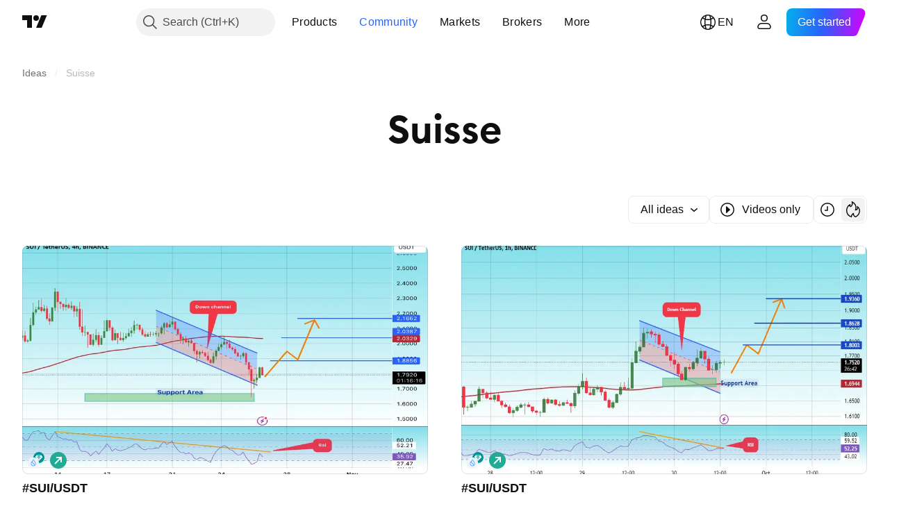

--- FILE ---
content_type: image/svg+xml
request_url: https://s3-symbol-logo.tradingview.com/crypto/XTVCAPTO.svg
body_size: 399
content:
<!-- by TradingView --><svg width="18" height="18" viewBox="0 0 18 18" xmlns="http://www.w3.org/2000/svg"><path fill="url(#alq2q3ezx)" d="M0 0h18v18H0z"/><path d="M10.85 7.44c-.1 0-.2-.14-.27-.2l-.36-.4a.3.3 0 0 0-.4-.04l-.03.03-.3.35c-.1.12-.25.26-.4.26H4.26c-.13.39-.22.83-.26 1.25h4.57c.08 0 .16-.14.22-.2l.42-.44a.3.3 0 0 1 .21-.09h.02c.08 0 .16.04.21.1l.36.4c.07.08.17.23.27.23H14a5.37 5.37 0 0 0-.26-1.25h-2.9ZM8.8 9.8l-.35-.4a.3.3 0 0 0-.4-.03l-.03.03-.31.35a.51.51 0 0 1-.4.18H4.07c.08.43.22.85.41 1.25h2.28c.08 0 .15-.04.21-.1l.43-.44a.3.3 0 0 1 .2-.1h.03c.08 0 .16.04.2.1l.37.4c.07.09.17.14.26.14h5.06a5 5 0 0 0 .4-1.25H9.08c-.1 0-.2-.05-.27-.13Zm1.75-4.02.43-.31a.3.3 0 0 1 .2-.1h.03c.08 0 .16.04.21.1l.36.27c.07.08.17.13.26.13h.86A4.63 4.63 0 0 0 9.1 4c-1.47 0-3.09.67-4 1.88h5.25c.09.01.16-.04.21-.09ZM7.1 12.44c-.1 0-.2-.07-.27-.14l-.36-.4a.28.28 0 0 0-.4-.02l-.02.02-.3.34a.51.51 0 0 1-.4.18h-.02a5.03 5.03 0 0 0 7.1.22l.23-.2H7.1Z" fill="#fff"/><defs><linearGradient id="alq2q3ezx" x1="3.35" y1="3.12" x2="21.9" y2="24.43" gradientUnits="userSpaceOnUse"><stop stop-color="#1A1E21"/><stop offset="1" stop-color="#06060A"/></linearGradient></defs></svg>

--- FILE ---
content_type: image/svg+xml
request_url: https://s3-symbol-logo.tradingview.com/crypto/XTVCSUI.svg
body_size: 204
content:
<!-- by TradingView --><svg width="18" height="18" viewBox="0 0 18 18" xmlns="http://www.w3.org/2000/svg"><path fill="#F0F3FA" d="M0 0h18v18H0z"/><path d="M11.4 7.59c.42.56.67 1.27.67 2.05 0 .79-.26 1.5-.69 2.07l-.03.05-.01-.06-.03-.16c-.22-1.01-.92-1.88-2.07-2.58-.77-.48-1.22-1.05-1.33-1.7a2.82 2.82 0 0 1 .5-2.05l.44-.58c.08-.1.22-.1.3 0l2.25 2.96Zm.7-.59L9.12 3.06a.14.14 0 0 0-.22 0L5.89 7v.01A4.48 4.48 0 0 0 5 9.71C5 12.07 6.8 14 9 14s4-1.92 4-4.3c0-1.01-.33-1.95-.88-2.69L12.1 7Zm-5.5.57.28-.35v.07l.03.15c.17.98.8 1.8 1.83 2.43.9.55 1.42 1.19 1.57 1.88.07.3.08.58.05.83v.01l-.01.01c-.41.21-.87.33-1.35.33-1.7 0-3.07-1.47-3.07-3.3 0-.77.26-1.49.68-2.06Z" fill="#4BA2FF"/></svg>